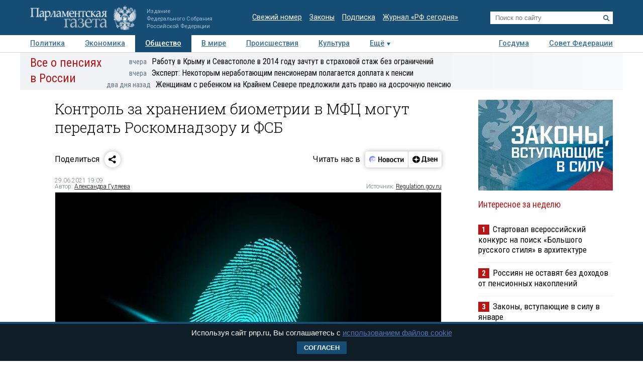

--- FILE ---
content_type: application/javascript
request_url: https://smi2.ru/counter/settings?payload=COTLAhjnk5bsvTM6JDg0NGVmM2MzLTBmMjQtNGVhOC1hNzBmLWFiOGM5ZDI1YzFlMg&cb=_callbacks____0mkn60fim
body_size: 1515
content:
_callbacks____0mkn60fim("[base64]");

--- FILE ---
content_type: image/svg+xml
request_url: https://www.pnp.ru/static/506/i/telegram.svg
body_size: 535
content:
<?xml version="1.0" encoding="iso-8859-1"?>
<!-- Generator: Adobe Illustrator 18.0.0, SVG Export Plug-In . SVG Version: 6.00 Build 0)  -->
<!DOCTYPE svg PUBLIC "-//W3C//DTD SVG 1.1//EN" "http://www.w3.org/Graphics/SVG/1.1/DTD/svg11.dtd">
<svg version="1.1" id="Capa_1" xmlns="http://www.w3.org/2000/svg" xmlns:xlink="http://www.w3.org/1999/xlink" x="0px" y="0px"
	 viewBox="0 0 455.731 455.731" style="enable-background:new 0 0 455.731 455.731;" xml:space="preserve">
<g>
	<rect x="0" y="0" style="fill:#61A8DE;" width="455.731" height="455.731"/>
	<path style="fill:#FFFFFF;" d="M358.844,100.6L54.091,219.359c-9.871,3.847-9.273,18.012,0.888,21.012l77.441,22.868l28.901,91.706
		c3.019,9.579,15.158,12.483,22.185,5.308l40.039-40.882l78.56,57.665c9.614,7.057,23.306,1.814,25.747-9.859l52.031-248.76
		C382.431,106.232,370.443,96.08,358.844,100.6z M320.636,155.806L179.08,280.984c-1.411,1.248-2.309,2.975-2.519,4.847
		l-5.45,48.448c-0.178,1.58-2.389,1.789-2.861,0.271l-22.423-72.253c-1.027-3.308,0.312-6.892,3.255-8.717l167.163-103.676
		C320.089,147.518,324.025,152.81,320.636,155.806z"/>
</g>
<g>
</g>
<g>
</g>
<g>
</g>
<g>
</g>
<g>
</g>
<g>
</g>
<g>
</g>
<g>
</g>
<g>
</g>
<g>
</g>
<g>
</g>
<g>
</g>
<g>
</g>
<g>
</g>
<g>
</g>
</svg>
